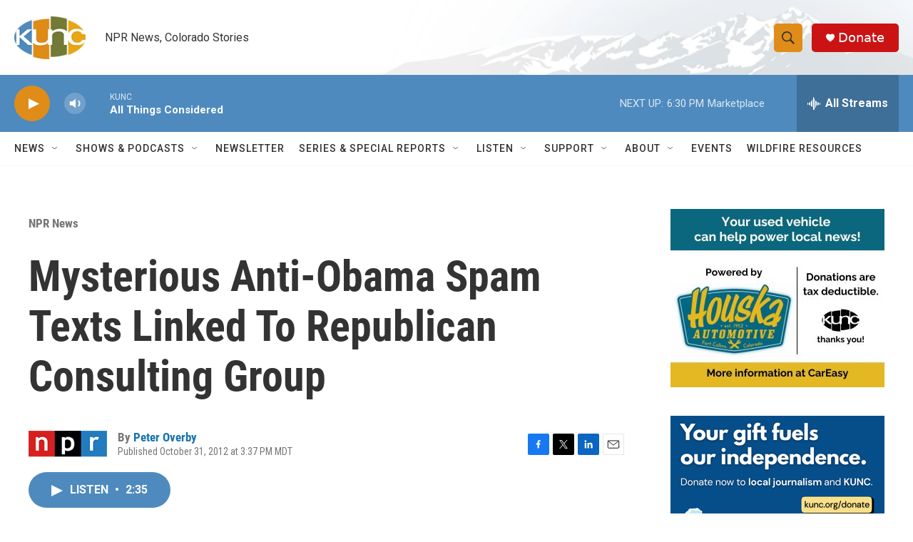

--- FILE ---
content_type: text/html; charset=utf-8
request_url: https://www.google.com/recaptcha/api2/aframe
body_size: 268
content:
<!DOCTYPE HTML><html><head><meta http-equiv="content-type" content="text/html; charset=UTF-8"></head><body><script nonce="Gsy6JQNekwUSOI9zBrcd4g">/** Anti-fraud and anti-abuse applications only. See google.com/recaptcha */ try{var clients={'sodar':'https://pagead2.googlesyndication.com/pagead/sodar?'};window.addEventListener("message",function(a){try{if(a.source===window.parent){var b=JSON.parse(a.data);var c=clients[b['id']];if(c){var d=document.createElement('img');d.src=c+b['params']+'&rc='+(localStorage.getItem("rc::a")?sessionStorage.getItem("rc::b"):"");window.document.body.appendChild(d);sessionStorage.setItem("rc::e",parseInt(sessionStorage.getItem("rc::e")||0)+1);localStorage.setItem("rc::h",'1769563482909');}}}catch(b){}});window.parent.postMessage("_grecaptcha_ready", "*");}catch(b){}</script></body></html>

--- FILE ---
content_type: text/plain; charset=utf-8
request_url: https://gdapi.pushplanet.com/
body_size: 703
content:
{
  "da": "bg*br*al|Apple%bt*bm*bs*cb*bu*dl$0^j~m|131.0.0.0%v~d~f~primarySoftwareType|Robot%s~r~dg*e~b~dq*z|Blink%cn*ds*ba*ch*cc*n|Chrome%t~bl*ac~aa~g~y|macOS%ce*ah~bq*bd~dd*cq$0^cl*df*bp*ad|Desktop%bh*c~dc*dn*bi*ae~ci*cx*p~bk*de*bc*i~h|10.15.7%cd*w~cu*ck*l~u~partialIdentification*af~bz*db*ab*q~a*cp$0^dh*k|Apple%cr*ag|-",
  "ep": "lightboxapi",
  "ip_blocked": false,
  "ts": 1769563482091.0,
  "ip_hits": 1,
  "ip_key": "ip_13.58.239.5",
  "geo": {
    "country_code": "US",
    "continent_code": "NA",
    "ip": "13.58.239.5",
    "latitude": 37.751,
    "continent_name": "North America",
    "time_zone": "America/Chicago",
    "longitude": -97.822,
    "country_name": "United States"
  },
  "devsrc": "memory",
  "rand": 67757
}